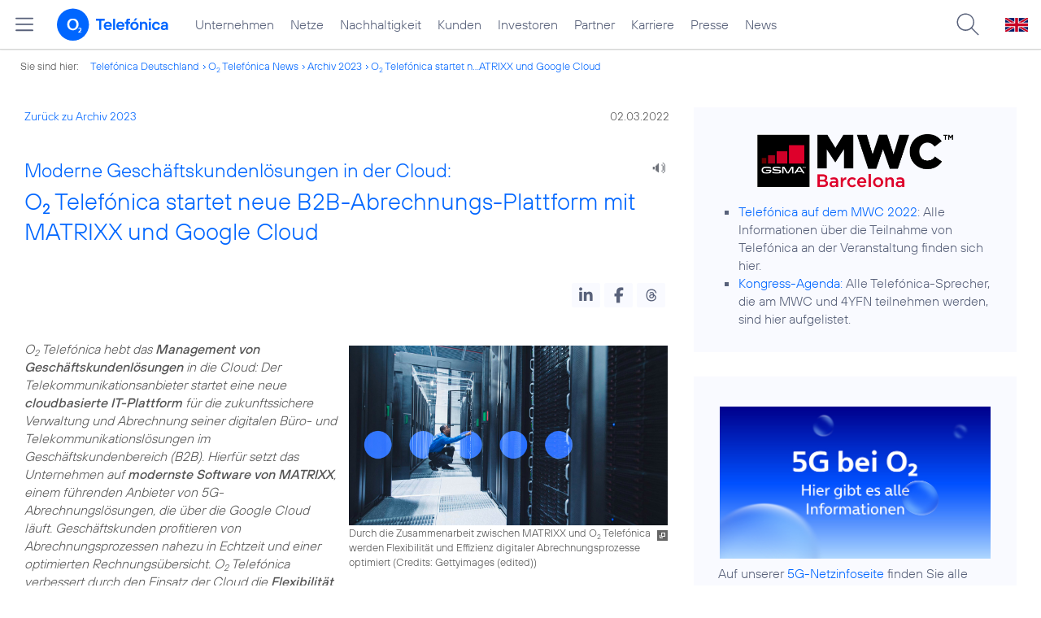

--- FILE ---
content_type: text/html; charset=UTF-8
request_url: https://www.telefonica.de/news/corporate/2022/03/moderne-geschaeftskundenloesungen-in-der-cloud-o2-telefonica-startet-neue-b2b-abrechnungs-plattform-mit-matrixx-und-google-cloud.html?page=11;year=2023;cat=zitat;tag=%23privatkunden
body_size: 20076
content:
<!DOCTYPE html>
<html lang="de">
<head>
<meta http-equiv="X-UA-Compatible" content="IE=Edge">
<title>Moderne Geschäftskundenlösungen in der Cloud: o2 Telefónica startet neue B2B-Abrechnungs-Plattform mit MATRIXX und Google Cloud</title>  
<meta http-equiv="Content-Type" content="text/html; charset=utf-8">
<meta name="description" content="">
<meta name="keywords" content="B2B">
<meta name="robots" content="all">
<meta name="viewport" content="width=device-width, initial-scale=1.0, user-scalable=yes">
<meta name="color-scheme" content="light only"> 
<meta name="twitter:card" content="summary_large_image">
<meta property="og:type" content="article">
<meta content="https://www.telefonica.de/news/corporate/2022/03/moderne-geschaeftskundenloesungen-in-der-cloud-o2-telefonica-startet-neue-b2b-abrechnungs-plattform-mit-matrixx-und-google-cloud.html" property="og:url">
<meta content="Moderne Geschäftskundenlösungen in der Cloud: o2 Telefónica startet neue B2B-Abrechnungs-Plattform mit MATRIXX und Google Cloud" property="og:title">
<meta content="o2 Telefónica hebt das Management von Geschäftskundenlösungen in die Cloud: Der Telekommunikationsanbieter startet eine neue cloudbasierte IT-Plattform für die zukunftssichere Verwaltung und Abrechnung seiner digitalen Büro- und Telekommunikationslösungen im Geschäftskundenbereich (B2B). Hierfür setzt das Unternehmen auf modernste Software von MATRIXX, einem führenden Anbieter von 5G-Abrechnungslösungen, die über die Google Cloud läuft. Geschäftskunden profitieren von Abrechnungsprozessen nahezu in Echtzeit und einer optimierten Rechnungsübersicht." property="og:description">
<meta content="https://www.telefonica.de/file/public/1817/Gettyimages-93877-Black-businessman-Serverraum-bubble1-1280x720.jpg" property="og:image">
<link type="text/css" href="/static/assets/css/unsemantic-grid-responsive-tablet-no-ie7.css?v=595" rel="stylesheet">
<link type="text/css" href="/static/css/2021_telefonica.css?v=595" rel="stylesheet">
<link type="text/css" href="/static/css/print.css?v=595" rel="stylesheet" media="print">
<script type="text/javascript" src="/static/assets/jquery-3.5.1/jquery-3.5.1.min.js?autogz=1"></script>
<script type="text/javascript" src="/static/assets/jquery-3.5.1/jquery-migrate-1.4.1.min.js?autogz=1"></script>  <script type="text/javascript" src="/static/js/common.js?autogz=1;v=595"></script>
<script type="text/javascript" src="/static/js/contentloader.js?v=5"></script>  <script type="text/javascript" src="/static/js/jquery.autocomplete.js?v=595"></script> <link rel="apple-touch-icon" sizes="180x180" href="/static/icons/apple-touch-icon.png?v=4">
<link rel="icon" type="image/png" sizes="32x32" href="/static/icons/favicon-32x32.png?v=4">
<link rel="icon" type="image/png" sizes="16x16" href="/static/icons/favicon-16x16.png?v=4">
<link rel="manifest" href="/static/icons/site.webmanifest">
<link rel="mask-icon" href="/static/icons/safari-pinned-tab.svg?v=4" color="#0066FF">
<link rel="shortcut icon" href="/static/icons/favicon.ico?v=4">
<meta name="msapplication-TileColor" content="#f9faff">
<meta name="msapplication-config" content="/static/icons/browserconfig.xml">
<meta name="theme-color" content="#f9faff">
 <link rel="alternate" hreflang="en" href="https://www.telefonica.de/news/press-releases-telefonica-germany/2022/03/modern-business-customer-solutions-in-the-cloud-o2-telefonica-launches-new-b2b-billing-platform-with-matrixx-on-google-cloud.html"><link href="https://www.telefonica.de/news/corporate/2022/03/moderne-geschaeftskundenloesungen-in-der-cloud-o2-telefonica-startet-neue-b2b-abrechnungs-plattform-mit-matrixx-und-google-cloud.html" hreflang="de" rel="alternate"><script src="//f1-eu.readspeaker.com/script/4522/webReader/webReader.js?pids=wr"></script><link href="/static/assets/shariff-3.2.1/shariff.complete.css?v=6" rel="stylesheet">   <link rel="canonical" href="https://www.telefonica.de/news/corporate/2022/03/moderne-geschaeftskundenloesungen-in-der-cloud-o2-telefonica-startet-neue-b2b-abrechnungs-plattform-mit-matrixx-und-google-cloud.html"/>  </head>
<body class="page_00 page-sec_twocolumn_wide_scp standard page-layout-2021_telefonica" id="page0"> 
<!-- Matomo Tag Manager -->
<script type="text/javascript">
var _mtm = window._mtm = window._mtm || [];
_mtm.push({'mtm.startTime': (new Date().getTime()), 'event': 'mtm.Start'});
_mtm.push({"content_type":"news","drilldown":"news;corporate;2022;03;moderne-geschaeftskundenloesungen-in-der-cloud-o2-telefonica-startet-neue-b2b-abrechnungs-plattform-mit-matrixx-und-google-cloud","news_title":"Moderne Gesch\u00e4ftskundenl\u00f6sungen in der Cloud: O2 Telef\u00f3nica startet neue B2B-Abrechnungs-Plattform mit MATRIXX und Google Cloud","enddate":"","seo_page_title":"","display_date":"2022-03-02","last_changed":"2023-01-20","category":"Pressemitteilungen,Startseite","groups":"Redaktion","layout":"2021_telefonica","startdate":"","created":"2022-02-28","page_title":"Moderne Gesch\u00e4ftskundenl\u00f6sungen in der Cloud: O2 Telef\u00f3nica startet neue B2B-Abrechnungs-Plattform mit MATRIXX und Google Cloud","author":"Florian Streicher","tags":"B2B","publish_date":"2022-03-02"});
var d=document, g=d.createElement('script'), s=d.getElementsByTagName('script')[0];
g.type='text/javascript'; g.async=true; g.src='https://webstatistics.telefonica.de/js/container_kmdc61rh.js'; s.parentNode.insertBefore(g,s);
</script>
<!-- End Matomo Tag Manager -->
<!-- Matomo Tag Tracking --><script>
$(window).off("_mtm.push").on("_mtm.push",function(e,option){if(_mtm&&(typeof(option)=='object')){_mtm.push(option);}});
</script><!-- End Matomo Tag Tracking -->
<div class="sec_root fl-par-body" id="s1"><div class="sec_header" id="s98"><div class="sec_header spc-main-column col_first" id="c98_0"><!-- <par_scp_header> --> <div id="page-top"><div></div></div>  <header>
<div id="scp-header-fixed">
<div id="skip">
<a href="#content" class="page-skip-link"><div class="par-body">Zum Inhalt springen...</div></a>
</div>
<div id="scp-header"> <div data-state="online" class="page-navmenu-body" data-layout="2021_telefonica" id="page-navmenu" data-label="top_level" data-tree-id="" data-topnav-id="#page-navmenu"></div> <div id="scp-header-content" class="page-topmenu-container fl-header-search"> <button class="page-sitemenu-button" data-layout="2021_telefonica" data-state="online" data-tree-id="" aria-label="Hauptmenü öffnen" data-aria-label-open="Hauptmenü öffnen" data-aria-label-close="Hauptmenü schließen" data-message-id="9817" data-language="de" data-nav-id="" type="button"></button> <div id="page-logo"><a href="/"><img src="/static/layout/2021_telefonica/header/logo_telefonica_o2_blue.svg" alt="Logo von o2 Telefónica" width="150" height="54"></a></div>  <div id="page-navigation">  <div class="page-nav-select">
<nav> <ul data-language="de" id="page-nav-topmenu" data-layout="2021_telefonica" class="page-nav page-nav-option fl-no-topmenu page-navmenu" data-state="online"><li id="nav-217" class="fl-hover fl-first" data-nav-id="217"><a href="/unternehmen.html" title="Unternehmen Telefónica Deutschland" class="l-link">Unternehmen</a></li><li id="nav-235" class="fl-hover" data-nav-id="235"><a title="Festnetz und Mobilfunk" href="/netze.html" class="l-link">Netze</a></li><li id="nav-218" class="fl-hover" data-nav-id="218"><a class="l-link" href="/nachhaltigkeit.html">Nachhaltigkeit</a></li><li id="nav-236" class="fl-hover" data-nav-id="236"><a class="l-link" href="/kunden.html">Kunden</a></li><li id="nav-225" class="fl-hover" data-nav-id="225"><a href="/investor-relations.html" class="l-link">Investoren</a></li><li id="nav-233" class="fl-hover" data-nav-id="233"><a href="/partner.html" class="l-link">Partner</a></li><li id="nav-220" class="fl-hover" data-nav-id="220"><a class="l-link" href="/karriere.html">Karriere</a></li><li id="nav-219" class="fl-hover" data-nav-id="219"><a href="/presse.html" class="l-link">Presse</a></li><li id="nav-228" class="fl-hover" data-nav-id="228"><a class="l-link" href="/o2-telefonica-news.html">News</a></li></ul> </nav>
</div>  </div>  <div id="page-search">
<form method="get" name="header_search" action="/search/index" onsubmit="Common.autoComplete.doSearch($('#q1').val()); return false;">
<input name="cmd" value="search" type="hidden">
<input name="search" value="site" type="hidden">
<input id="layout" name="layout" value="2021_telefonica" type="hidden">
<input id="lang" name="lang" value="de" type="hidden">
<div id="length-check" style="position: absolute; top: -200px; left: -1000px;"></div>
<div id="page-search-input" class="xscp-header-search">  <input name="q" id="q1" placeholder="Suche..." maxlength="150">
<button type="submit" class="page-search-submit" aria-label="Suche ausführen"></button>
</div>
</form>
</div>
<button type="button" id="page-search-button" aria-label="Suche öffnen" data-aria-label-open="Suche öffnen" data-aria-label-close="Suche schließen"></button>
<div id="page-language-select"><a class="l-link" href="/news/press-releases-telefonica-germany/2022/03/modern-business-customer-solutions-in-the-cloud-o2-telefonica-launches-new-b2b-billing-platform-with-matrixx-on-google-cloud.html" hreflang="en"><img src="/static/layout/2021_telefonica/header/flag_en.svg" alt="Englische Flagge, stellvertretend für englischsprachige Version der o2 Telefónica" width="28" height="17" border="0"></a></div>  </div>
</div>
</div>
</header>  <!-- </par_scp_header> --><!-- <par_path> --><div class="par par-path" id="sp2" data-tag="Path">
<ul class="nav-path"> <li class="fl-first">Sie sind hier: <a href="/">Telefónica Deutschland</a></li><li><a href="/news/corporate/index.html">O<sub>2</sub> Telefónica News</a></li><li><a href="/news/corporate/index.html?tag=%23privatkunden;cat=pressemitteilungen;year=2023">Archiv 2023</a></li><li><a href="/news/corporate/2022/03/moderne-geschaeftskundenloesungen-in-der-cloud-o2-telefonica-startet-neue-b2b-abrechnungs-plattform-mit-matrixx-und-google-cloud.html?year=2023;cat=zitat;page=11;tag=%23privatkunden">O<sub>2</sub> Telefónica startet n...ATRIXX und Google Cloud</a></li> </ul>
<div class="fclear"></div>
</div> <!-- </par_path> --></div><div class="fclear"></div></div><div id="s2" class="sec_body page-content grid-container"><div class="grid-66 tablet-grid-66 mobile-grid-100 grid-content col_content_wide col_first" id="c05_0"><!-- <par_backlink> --> <div class="par par-backlink" data-tag="Back Link">
<div class="par-backlink-content">
<div class="par-backlink-back"><a href="/news/corporate/index.html?year=2023;cat=zitat;page=11;tag=%23privatkunden#feed-msg-id-9817">Zurück zu Archiv 2023</a></div>
<div class="par-backlink-next">02.03.2022</div>  <div class="fclear"></div>
</div>
</div> <!-- </par_backlink> --><!-- <par_page_content_id> --><div style="position: relative; max-width: var(--par-max-width); margin: 0 auto; padding: 0;" class="par-content-id"><a class="par-anchor" id="content"></a></div> <!-- </par_page_content_id> --><!-- RSPEAK_START --><!-- <par_headline> --><div class="par par-headline par-headline-margin fl-no-par-body par-textblock-default fl-text-align-left" data-tag="Headline" id="p2"><div class="par-body"><h1 class="default-font par-heading par-headline-tag-h1 par-font-size-default"><span class="par-overline">Moderne Geschäftskundenlösungen in der Cloud: </span>O<sub>2</sub> Telefónica startet neue B2B-Abrechnungs-Plattform mit MATRIXX und Google Cloud</h1></div></div> <!-- </par_headline> --><!-- <par_speech_output> --> <script>
$(document).ready(function(){if($("div.par-path-bar").length){$("div.par-path-bar:first").prepend('<div id="rs-controls-p15" class="rs_preserve rs_skip rs_addtools rs_splitbutton rs_exp" style="position: fixed; top: 75px; left: 30px;"></div>');}
else{$("#p15").siblings(".par-headline").prepend('<div id="rs-controls-p15" class="rs_preserve rs_skip rs_addtools rs_splitbutton rs_exp"></div>');}});
</script><style type="text/css" >.par-rs-box-pos{width:80px !important}
div#rs-controlpanel{display:none !important}</style> <div class="par par-speech-output fl-no-par-body" id="p15" data-tag="Speech Output">
<div class="par-so-bar">
<div id="rs_buttonp15" class="rs_skip rs_preserve rs_href">
<a href="//app-eu.readspeaker.com/cgi-bin/rsent?customerid=4522&lang=de_de&url=https%3A%2F%2Fwww.telefonica.de%2Fnews%2Fcorporate%2F2022%2F03%2Fmoderne-geschaeftskundenloesungen-in-der-cloud-o2-telefonica-startet-neue-b2b-abrechnungs-plattform-mit-matrixx-und-google-cloud.html%3Fyear%3D2023%3Bfeed_year%3D2022%3Bcat%3Dzitat%3Bslug%3Dcorporate%3Bstate%3Donline%3Bpage%3D11%3Bfeed_month%3D03%3Btag%3D%2523privatkunden" onclick="readpage(this.href, 'rs-controls-p15'); return false;"><img width="24" src="/static/layout/o2_portal/site/speaker.png" alt="Ein Lautsprecher-Symbol, stellvertretend für die Funktion &quot;Seite vorlesen&quot;" title="Seite vorlesen" /></a>
</div>
<!-- RSPEAK_STOP -->
<div class="fclear"></div>
<!-- RSPEAK_START -->
</div>
</div> <!-- </par_speech_output> --><!-- <par_socialshareprivacy> --><!-- RSPEAK_STOP --><div class="par par-shariff fl-no-par-body" id="p16" data-tag="Shariff"><style type="text/css" >.shariff .orientation-horizontal.button-style-standard.shariff-col-3 li{min-width:70px}
.shariff .orientation-horizontal.button-style-standard.shariff-col-3 li .share_text{text-indent:0}
div.par-shariff.fl-small-margin div.par-body{padding-top:0 !important;padding-bottom:0 !important}
div.par-shariff .shariff{display:flex;justify-content:flex-end;align-items:center}
div.par-shariff .shariff .orientation-horizontal li{margin-bottom:0}
div.par-shariff .shariff a{padding:0;display:flex;justify-content:center}
div.par-shariff-show-date div.par-shariff-bar{display:flex;justify-content:space-between;align-items:center}
div.par-shariff-news-message-date{display:flex;justify-content:center;align-items:center;background-color:var(--col-tlf-white);color:var(--col-grey6);padding:3px 16px;height:30px;border-radius:15px;font-size:14px;font-family:var(--font-medium)}
.shariff .threads a:hover{background-color:#000}</style><div class="par-body"><div class="par-shariff-bar"><div data-services="[&quot;linkedin&quot;,&quot;facebook&quot;,&quot;threads&quot;]" data-button-style="icon" class="shariff" data-lang="de"></div></div></div></div><!-- RSPEAK_START --> <!-- </par_socialshareprivacy> --><!-- <par_media> --><div data-tag="Media" id="p3" class="par par-media fl-no-par-body par-textblock-no-dec par-textblock-default par-effect-none" data-pid="p3"><div class="par-body"><div class="par-text l-inline-right"><div class="l-inline thmb-portrait l-inline-popup-container"><img onclick="Common.openImgPopupTrigger(this)" sizes="(max-width: 360px) 180px, (max-width: 720px) 360px, 1280px" loading="lazy" class="l-img-popup" alt="" src="/file/public/1817/Gettyimages-93877-Black-businessman-Serverraum-bubble1-1280x720.jpg" srcset="/file/public/1817/Gettyimages-93877-Black-businessman-Serverraum-bubble1-1280x720.jpg 1280w, /file/repository/51804_t_720_405/0/0/Gettyimages-93877-Black-businessman-Serverraum-bubble1-1280x720.jpg 720w, /file/repository/51804_t_360_203/0/0/Gettyimages-93877-Black-businessman-Serverraum-bubble1-1280x720.jpg 360w"><div onclick="return Common.openImgPopup('51804', '1280', '720','\/file\/public\/1817\/Gettyimages-93877-Black-businessman-Serverraum-bubble1-1280x720.jpg', '', 0, '', window.location.pathname, '', this)" class="l-inline-popup l-inline-popup-last"></div><div class="l-inline-caption">Durch die Zusammenarbeit zwischen MATRIXX und O<sub>2</sub> Telefónica werden Flexibilität und Effizienz digitaler Abrechnungsprozesse optimiert (<span class="page-license-inline"><span class="page-license-info author">Credits: Gettyimages (edited)</span></span>)</div><div class="fclear"></div></div><div class="pre-text"><i>O<sub>2</sub> Telefónica hebt das <b>Management von Geschäftskundenlösungen</b> in die Cloud: Der Telekommunikationsanbieter startet eine neue <b>cloudbasierte IT-Plattform</b> für die zukunftssichere Verwaltung und Abrechnung seiner digitalen Büro- und Telekommunikationslösungen im Geschäftskundenbereich (B2B). Hierfür setzt das Unternehmen auf <b>modernste Software von MATRIXX</b>, einem führenden Anbieter von 5G-Abrechnungslösungen, die über die Google Cloud läuft. Geschäftskunden profitieren von Abrechnungsprozessen nahezu in Echtzeit und einer optimierten Rechnungsübersicht. O<sub>2</sub> Telefónica verbessert durch den Einsatz der Cloud die <b>Flexibilität und Skalierbarkeit seiner IT-Systeme</b>. Für den sicheren Betrieb setzen <b>MATRIXX und O<sub>2</sub> Telefónica</b> erstmals auf „Confidential Computing“ von Google Cloud. Mit dieser bahnbrechenden Technologie werden Daten zusätzlich auch während der Verarbeitung über eine spezielle, abgeschirmte Komponente verschlüsselt.</i></div><div class="fclear"></div></div></div></div> <!-- </par_media> --><!-- <par_media> --><div id="p10" data-tag="Media" class="par par-media fl-no-par-body par-textblock-no-dec par-textblock-default par-effect-none" data-pid="p10"><div class="par-body"><div class="par-text l-inline-left"><div class="l-inline thmb-portrait l-inline-popup-container"><img class="l-img-popup" alt="" src="/file/public/1791/Mallik-Rao-MR3-1280x720.jpg" srcset="/file/public/1791/Mallik-Rao-MR3-1280x720.jpg 1280w, /file/repository/50425_t_720_405/0/0/Mallik-Rao-MR3-1280x720.jpg 720w, /file/repository/50425_t_360_203/0/0/Mallik-Rao-MR3-1280x720.jpg 360w" onclick="Common.openImgPopupTrigger(this)" sizes="(max-width: 360px) 180px, (max-width: 720px) 360px, 1280px" loading="lazy"><div onclick="return Common.openImgPopup('50425', '1280', '720','\/file\/public\/1791\/Mallik-Rao-MR3-1280x720.jpg', '', 0, '', window.location.pathname, '', this)" class="l-inline-popup l-inline-popup-last"></div><div class="l-inline-caption">Mallik Rao</div><div class="fclear"></div></div><div class="pre-text"><i>„Wir wollen unsere Geschäftskunden mit den <b>modernsten technischen Lösungen</b> bedienen, um ihren digitalen Alltag zu verbessern und sie in einem dynamischen Marktumfeld besser zu unterstützen. Mit der <b>Kombination der MATRIXX-Software und Google Cloud</b> bieten wir unseren B2B-Kunden ein enorm sicheres und maximal konfigurierbares Abrechnungssystem auf einer massiv skalierbaren öffentlichen Cloud-Plattform“,</i> sagt <b>Mallik Rao</b>, Chief Technology &amp; Information Officer von O<sub>2</sub> Telefónica. <i>„Die Cloud ist mit ihren technologischen Vorteilen ein echter Game Changer für die <b>Telekommunikationsindustrie</b>. Mit neuen cloudbasierten Systemen entkoppeln wir zunehmend die bisherige Verbindung von Soft- und Hardware. Damit vollziehen wir einen Paradigmenwechsel bei Gestaltung und Betrieb unserer Technologie-Landschaft.“</i></div><div class="fclear"></div></div></div></div> <!-- </par_media> --><!-- <par_media> --><div data-pid="p5" class="par par-media fl-no-par-body par-textblock-no-dec par-textblock-default par-effect-none" data-tag="Media" id="p5"><div class="par-body"><div class="par-text l-inline-left"><div class="pre-text">O<sub>2</sub> Telefónica kann <b>neue B2B-Produkte und -Funktionen</b> noch schneller im Abrechnungsprozess implementieren und damit zügiger in den Markt bringen. Auch <b>System-Updates</b> sowie Produkt- und Tarif-Änderungen können über automatisierte Prozesse (CI/CD-Pipeline) in der Cloud zügiger eingespielt werden. In einem ersten Schritt nutzt O<sub>2</sub> Telefónica die <b>Plattform für die Abrechnung digitaler Office-Lösungen</b>. Schrittweise werden weitere B2B-Produkte integriert, etwa <b>All-IP-Festnetzangebote</b> sowie <b>SD WAN- und 5G-Lösungen</b>.

<i>„Mit der <b>Einführung dieses neuen Unternehmensangebots</b> in der Public Cloud hat O<sub>2</sub> Telefónica die Messlatte für die Möglichkeiten von Telekommunikationsanbietern höher gelegt&quot;,</i> sagt <b>Glo Gordon</b>, CEO von <a class="l-link" href="https://www.matrixx.com/" target="_blank">MATRIXX</a>. <i>„Wir haben unsere Cloud Native Digital Commerce Platform entwickelt, um <b>Flexibilität und Agilität</b> zu ermöglichen, die nur die Public Cloud bieten kann. In Zusammenarbeit mit dem bahnbrechenden Confidential Computing-Angebot von Google Cloud fühlen wir uns geehrt, <b>die Technologie-Transformation von O<sub>2</sub> Telefónica zu unterstützen</b>.&quot;</i></div><div class="fclear"></div></div></div></div> <!-- </par_media> --><!-- <par_media> --><div data-pid="p30" class="par par-media fl-no-par-body par-textblock-no-dec par-textblock-default par-effect-none" data-tag="Media" id="p30"><div class="par-body"><h2 class="default-font par-heading par-headline-tag-h2 par-font-size-default"><span class="par-overline">On demand und in Echtzeit: </span>B2B-Kunden haben Telekommunikationslösungen im Blick</h2><div class="par-text l-inline-right"><div class="l-inline thmb-portrait l-inline-popup-container"><img src="/file/public/1805/Gettyimages-5994-Businesswoman-smartphone-B2B-1280x720.jpg" srcset="/file/public/1805/Gettyimages-5994-Businesswoman-smartphone-B2B-1280x720.jpg 1280w, /file/repository/50761_t_720_405/1/0/Gettyimages-5994-Businesswoman-smartphone-B2B-1280x720.jpg 720w, /file/repository/50761_t_360_203/1/0/Gettyimages-5994-Businesswoman-smartphone-B2B-1280x720.jpg 360w" class="l-img-popup" alt="" loading="lazy" onclick="Common.openImgPopupTrigger(this)" sizes="(max-width: 360px) 180px, (max-width: 720px) 360px, 1280px"><div class="l-inline-popup l-inline-popup-last" onclick="return Common.openImgPopup('50761', '1280', '720','\/file\/public\/1805\/Gettyimages-5994-Businesswoman-smartphone-B2B-1280x720.jpg', '', 0, '', window.location.pathname, '', this)"></div><div class="l-inline-caption">Unsere B2B-Kunden haben ihre Telekommunikationslösungen jederzeit im Blick</div><div class="fclear"></div></div><div class="pre-text">Durch die neue Plattform haben Geschäftskunden ihre digitalen Büro- und Vernetzungslösungen bestens im Blick. Sie können Verbrauch und Kosten jederzeit einsehen. Zudem werden Vertragsänderungen noch schneller im System umgesetzt, etwa wenn sich Vertragskonditionen ändern oder neue Telekommunikationsdienstleistungen hinzubestellt werden. O<sub>2</sub> Telefónica kann dadurch <b>Geschäftskunden jeder Unternehmensgröße zielgerichteter und in einer besseren Dienstleistungsqualität bedienen</b>.

<i>„Dieses neue Angebot von O<sub>2</sub> Telefónica wird deutschen Unternehmen dabei helfen, ihre <b>digitalen Anwendungen und Vernetzungslösungen noch effizienter</b> zu managen, und dabei gleichzeitig ein hohes Maß an Datenschutz und Sicherheit gewährleisten&quot;,</i> so <b>George Nazi</b>, VP, Telco, Media, and Entertainment Industry Solutions bei Google Cloud. <i>&quot;Wir sind stolz darauf, das <b>Engagement von O<sub>2</sub> Telefónica</b> bei dem Angebot von sicherem, mobilem Highspeed-Internet für Unternehmen in der Region zu stärken und die <b>Modernisierung ihrer Kernsysteme</b> durch die Bereitstellung der MATRIXX Digital Commerce Platform auf Google Cloud zu fördern.&quot;</i></div><div class="fclear"></div></div></div></div> <!-- </par_media> --><!-- <par_media> --><div data-tag="Media" id="p27" data-pid="p27" class="par par-media fl-no-par-body par-textblock-no-dec par-textblock-default par-effect-none"><div class="par-body"><h2 class="default-font par-heading par-headline-tag-h2 par-font-size-default">Cloud-Infrastruktur mit benötigter Flexibilität, Skalierbarkeit und Ressourcennutzung</h2><div class="par-text l-inline-left"><div class="pre-text">Die <b>neue cloudbasierte Abrechnungsplattform</b> folgt dem Weg des Unternehmens von einem Hardware-zentrierten zu einem Software-basierten Ansatz. Bisher verkauften Anbieter häufig sogenannte Turnkey-Lösungen als gemeinsames Paket aus Soft- und Hardware. <b>Die neue softwarebasierte Abrechnungsplattform von MATRIXX</b> ist jedoch komplett von der Hardware-Infrastruktur entkoppelt. Das <b>gibt O<sub>2</sub> Telefónica zusätzliche Flexibilität und Unabhängigkeit</b> beim Einsatz und Betrieb seiner IT-Systeme über verschiedene Infrastrukturen – in diesem Fall über Google Cloud.

Zudem ermöglicht die Cloud eine <b>effektivere Ressourcennutzung</b>. O<sub>2</sub> Telefónica kann notwendige Rechen- und Speicherkapazitäten jederzeit <b>flexibel</b> in der Cloud hinzubuchen oder abbestellen, etwa wenn für <b>Backup- oder Aktualisierungsprozesse</b> temporär zusätzliche Ressourcen benötigt werden.</div><div class="fclear"></div></div></div></div> <!-- </par_media> --><!-- <par_media> --><div id="p29" data-tag="Media" data-pid="p29" class="par par-media fl-no-par-body par-textblock-no-dec par-textblock-default par-effect-none"><div class="par-body"><h2 class="default-font par-heading par-headline-tag-h2 par-font-size-default">Umfassende Sicherheitsstandards durch Google Cloud Confidential Computing</h2><div class="par-text l-inline-left"><div class="pre-text">Bei der <b>Nutzung der verschiedensten Cloud-Infrastrukturen</b> – von Private bis Public Cloud – setzt O<sub>2</sub> Telefónica auf verschiedenste Sicherheitsmechanismen. Dazu zählen starke Verschlüsselungslösungen wie das Google Cloud Confidential Computing, wo Daten auch während der Verarbeitung verschlüsselt bleiben. Damit nutzt das Unternehmen den neuesten und besten Stand der <b>Technik für seine digitale Transformation</b>. 

<b>O<sub>2</sub> Telefónica treibt aktuell eine grundlegende Transformation der eigenen IT-Landschaft bis 2023 voran.</b> Eine neue IT-Architektur mit effizienteren Prozessen auf Basis modernster Technologien wie <b>Cloud-Lösungen</b> ermöglicht es dem Anbieter, Innovationen künftig noch schneller voranzutreiben, Betriebskosten zu senken, die Zuverlässigkeit der Systeme zu erhöhen und die <b>Kundenzufriedenheit</b> weiter zu verbessern.

</div><div class="fclear"></div></div></div></div> <!-- </par_media> --><!-- <par_socialshareprivacy> --><!-- RSPEAK_STOP --><div class="par par-shariff fl-no-par-body" id="p17" data-tag="Shariff"><div class="par-body"><div class="par-shariff-bar"><div data-lang="de" class="shariff" data-services="[&quot;linkedin&quot;,&quot;facebook&quot;,&quot;threads&quot;]" data-button-style="icon"></div></div></div></div><!-- RSPEAK_START --> <!-- </par_socialshareprivacy> --><!-- <par_author_info> --><!-- </par_author_info> --><!-- RSPEAK_STOP --></div><div id="c02_0" class="grid-33 tablet-grid-33 mobile-grid-100 grid-content col_info"><!-- RSPEAK_START --><!-- <par_media> --><div id="p26" data-tag="Media" data-pid="p26" class="par par-media fl-no-par-body par-media-fit par-textblock-dec par-textblock-hc-69 par-effect-none"><div class="par-body"><div class="par-media-top-box"><div class="l-inline thmb-full-size l-inline-image-link"><a class="l-image" target="_blank" href="https://www.telefonica.com/en/mwc/"><img loading="lazy" sizes="(max-width: 360px) 180px, (max-width: 720px) 360px, 1280px" srcset="/file/public/1817/MWC-2022-Logo-transparent-ohne-Datum.png 1280w, /file/repository/51829_t_720_147/1/0/MWC-2022-Logo-transparent-ohne-Datum.png 720w, /file/repository/51829_t_360_73/1/0/MWC-2022-Logo-transparent-ohne-Datum.png 360w" src="/file/public/1817/MWC-2022-Logo-transparent-ohne-Datum.png" alt="" class="l-img"></a><div class="fclear"></div></div></div><div class="par-text"><div class="pre-text"><ul class="par-text-ul par-text-li1"><li><a class="l-link" target="_blank" href="https://www.telefonica.com/en/mwc/">Telefónica auf dem MWC 2022</a>: Alle Informationen über die Teilnahme von Telefónica an der Veranstaltung finden sich hier.</li></ul><ul class="par-text-ul par-text-li1"><li><a href="https://www.telefonica.com/en/mwc/agenda/" target="_blank" class="l-link">Kongress-Agenda:</a> Alle Telefónica-Sprecher, die am MWC und 4YFN teilnehmen werden, sind hier aufgelistet. </li></ul></div></div></div></div> <!-- </par_media> --><!-- <par_media> --><div data-tag="Media" id="p11" data-pid="p11" class="par par-media fl-no-par-body par-textblock-dec par-textblock-hc-69 par-effect-none"><div class="par-body"><div class="par-text l-inline-right"><div class="l-inline thmb-full-size l-inline-image-link"><a class="l-image" href="https://www.telefonica.de/5G"><img class="l-img" alt="" src="/file/public/1669/5G-Bubble-2020-Banner-1920x1080-MIT-TEXT-600dpi-v5.jpg" srcset="/file/public/1669/5G-Bubble-2020-Banner-1920x1080-MIT-TEXT-600dpi-v5.jpg 1920w, /file/repository/46507_t_1440_810/2/0/5G-Bubble-2020-Banner-1920x1080-MIT-TEXT-600dpi-v5.jpg 1440w, /file/repository/46507_t_720_405/2/0/5G-Bubble-2020-Banner-1920x1080-MIT-TEXT-600dpi-v5.jpg 720w, /file/repository/46507_t_360_203/2/0/5G-Bubble-2020-Banner-1920x1080-MIT-TEXT-600dpi-v5.jpg 360w" sizes="(max-width: 360px) 180px, (max-width: 720px) 360px, (max-width: 1440px) 720px, 1440px" loading="lazy"></a><div class="fclear"></div></div><div class="pre-text">Auf unserer <a class="l-link" href="https://www.telefonica.de/5G">5G-Netzinfoseite</a> finden Sie alle Informationen zum neuen Mobilfunkstandard.

Eine Antenne, alle Technologien: <a href="/news/corporate/2021/10/eine-antenne-alle-technologien-o2-setzt-neue-all-in-one-antenne-im-5g-netz-ein.html" class="l-link">O<sub>2</sub> setzt neue „All in one“-Antenne im 5G-Netz ein</a>

Schwerpunkt auf „pures 5G“ über 3.6 GHz-Frequenz: <a class="l-link" href="/news/corporate/2021/10/schwerpunkt-auf-pures-5g-ueber-3-6-ghz-frequenz-schneller-o2-netzausbau-50-prozent-5g-versorgung-bis-ende-2022.html">Schneller O<sub>2</sub> Netzausbau – 50 Prozent 5G-Versorgung bis Ende 2022</a></div><div class="fclear"></div></div></div></div> <!-- </par_media> --><!-- RSPEAK_STOP --></div><div class="fclear"></div></div><div class="sec_footer" id="s99"><div id="c99_0" class="col_footer col_first"><!-- <par_scp_footer> --> <footer> <style type="text/css" >div#page-footer{position:relative;background:none #58617a;color:#FFF;font-size:12px;padding:12px 0;font-weight:normal;min-height:42px;max-width:none}
ul#page-sub-level{position:relative;display:block;margin:0;padding:0 30px}
ul#page-sub-level li{display:block;float:left;padding:0;margin:0;line-height:18px}
ul#page-sub-level li a{float:left;line-height:18px;color:#00c1d5;font-size:12px;font-weight:normal;text-decoration:none;padding:0 7px;border-left:1px solid #00c1d5;background:none transparent}
ul#page-sub-level li a:hover{text-decoration:underline}
ul#page-sub-level li span.l-dead{display:none}
li#page-copyright{padding-right:7px !important}
div#page-footer div#rs_div{position:absolute;width:auto;height:auto;background:#FFF;bottom:122px;right:10px;display:none}
div#page-footer div#rs_div a{color:#0b68ac;font-weight:bold;background:url(/static/layout/2021_telefonica/site/icon_bar.gif) -8px -214px no-repeat scroll;padding-left:25px;line-height:12px}
div#page-footer div#rs_div table{table-layout:auto}
footer div.par-hf-font-section-header div.par-body{padding:85px 0 !important}
div.page-footer-bar-box{display:flex;justify-content:center;align-items:center}
div.page-footer-nav-sitemap{display:flex;flex-direction:row;justify-content:center;padding:30px;font-family:TelefonicaLight,Arial,Helvetica,sans-serif;font-size:18px;line-height:normal;margin:0 auto}
div.page-footer-bar{border-top:1px solid rgba(255,255,255,0.2)}
div.page-footer-nav-sitemap ul{display:flex;flex-direction:column;flex-wrap:wrap;justify-content:flex-start;align-items:flex-start;margin:0;padding:10px 60px;flex-shrink:0;flex-grow:0}
div.page-footer-nav-sitemap ul:last-item{margin:0}
div.page-footer-nav-sitemap ul li{display:block;white-space:nowrap}
div.page-footer-nav-sitemap ul li a{display:inline-block;padding:0 0 8px 0}
div.page-footer-nav-sitemap ul li a:hover{text-decoration:underline}
div#page-sitemap{background-color:#0356c9 !important;color:#FFF}
div#page-sitemap a{color:#FFF}
div.page-sitemap-nav-container{padding-left:30px}
div.page-sitemap-col{padding:0 25px 25px 0}
div.page-sitemap-col:last-child{padding-right:0}
div.page-info-links{margin:0 0 20px 0}
div.page-sitemap-col a,div.page-footer-naviagtion ul li a{font-family:TelefonicaBold,Arial,Helvetica,sans-serif;font-size:15px;color:currentColor;background:none transparent;margin:0;padding:0;min-height:initial}
div.page-sitemap-col a{padding-bottom:6px}
div.page-sitemap-col ul,div.page-sitemap-col li{display:block;margin:0;padding:0}
div.page-sitemap-col ul.page-sitemap-list li{position:relative;font-family:TelefonicaRegular,Arial,Helvetica,sans-serif;font-size:12px;line-height:18px;padding:0 0 0 7px;margin:0 0 0 10px}
div.page-sitemap-col ul.page-sitemap-list li a:after{position:absolute;left:0;top:0;content:"-"}
div.page-sitemap-col a{color:#6e7894;max-width:100%;overflow:hidden;text-overflow:ellipsis}
div.page-sitemap-col a:hover{text-decoration:underline}
div.page-sitemap-links{padding:30px 30px 30px 0}
div.page-brand-logos{padding:30px 0}
div.page-brand-logos ul,div.page-brand-logos ul li{display:block;margin:0;padding:0}
div.page-brand-logos ul{min-width:264px;max-width:264px;width:100%}
div.page-brand-logos ul li{width:33%;max-width:88px;float:left;padding:1px}
div.page-brand-logos ul li img.l-img{-webkit-filter:grayscale(100%);filter:grayscale(100%);opacity:0.5;-webkit-transition:all 0.1s;transition:all 0.1s}
div.page-brand-logos ul li img.l-img:hover{-webkit-filter:none;filter:none;opacity:1;-webkit-transition:all 0.1s;transition:all 0.1s}
div#page-footer-logo{padding:30px}
div#page-footer-logo img{display:block}
div#page-footer-badges{padding:0 30px 30px 30px}
div#page-footer-badges a{display:block;float:left}
div#page-footer-badges img{display:block;width:auto;height:54px;-webkit-transition:all 0.1s;transition:all 0.1s}
div#page-footer-badges a:hover img{-ms-transform:scale(1.185,1.185);-webkit-transform:scale(1.185,1.185);transform:scale(1.185,1.185);-webkit-transition:all 0.1s;transition:all 0.1s}
div.page-awards-footer{padding:30px 0;margin:0;border:0 none}
div.page-awards-footer ul,div.page-awards-footer li{margin:0;padding:10px 0;text-align:center}
div.page-awards-footer ul{display:flex;flex-wrap:wrap;justify-content:center;gap:60px;width:100%;height:auto;padding:0;margin:0;overflow:initial}
div.page-awards-footer li{display:inline-flex;justify-content:center;margin:0;transition:all 0.1s;flex-shrink:0;flex-grow:0}
div.page-awards-footer li img.l-img{display:block;width:auto;min-height:95px;max-height:95px}
@media (hover:hover){div.page-awards-footer li:hover{transform:scale(1.05,1.05)}}
@media only screen and (max-width:767px){div.page-awards-footer ul{padding:0 30px;gap:30px}
div.page-footer-nav-sitemap{flex-direction:column;gap:0 15px}
div.page-footer-nav-sitemap ul{width:100%;align-items:center;justify-content:center;flex-direction:row;gap:0 15px}}</style><script>
$(document).ready(function(){$("div.par-tags-content").tagsList().trigger("tags_load");
});
</script><div class="par par-tags fl-no-par-body par-textblock-dec par-textblock-hc-69" data-tag="Tags" id="page-footer-tags"><notagindex><div class="par-body"><div class="page-body-content"><div data-class-id="9817" class="par-tags-content lct-init-done" data-class-label="message" data-tags-description="Schlagworte:" data-lang="de"><span class="par-tags-description">Schlagworte:</span> <a target="_blank" href="/search/index?q=%23B2B;lang=de" rel="tag" class="l-link par-tags-tag">#B2B</a></div></div></div></notagindex></div>   <div style="" class="par par-newsfeed par-nf-no-nf-text par-nf-no-nf-headline par-textblock-dec par-textblock-hc-69 par-nf-layout-list par-nf-static-news" id="page-footer-tagnews" data-feed-layout="list" data-tag="Newsfeed">  <div data-tree-id="" data-max-news="3" data-small-column="0" data-show-image="1" data-sort-by="date" data-load-more-news="1" data-text-length="0" data-creator-id="9817" data-show-date="1" data-show-more-link="1" data-rss-feed-target="_blank" data-creator-class="CMS::News::Message" data-show-teaser="0" data-first-news="1" data-group-id="62" data-show-newsfeed-link="0" data-type="list" data-start-with-square-tile="1" data-state="online" data-lang="de" data-count-feeds="1" data-generate-on-load="0" data-group-feeds-url="0" data-page-layout="2021_telefonica" data-group-feeds="[]" data-max-news-visible="3" class="ext-rss-feed par-nf-ext-rss" data-show-skeleton="1" data-img-size="33%" data-load-more-news-text="Weitere Nachrichten laden..." data-year="" data-img-pos="left" data-pid="page-footer-tagnews" data-tags="B2B" data-show-socialsharebar="0" data-max-cols="3" data-url-id=""><div class="default-font par-heading par-headline-tag-div par-font-size-default">Ähnliche Themen:</div><div class="par-nf-messages par-list-messages par-nf-static-news"><div data-cat-names="[]" data-cat-ids="[]" data-tags="[]" class="par-lm-message"><a class="par-anchor" id="page-footer-tagnews_1"></a><div class="par-lm-image"><div class="l-inline thmb-full-size"><img class="l-image" alt="" src="/static/layout/2021_telefonica/site/empty_wide.png" border="0"></div></div><div class="par-lm-content"><div class="default-font par-heading par-headline-tag-div par-headline-tag-static par-font-size-default"><span class="page-skeleton-text page-skeleton-text-50"></span><br><span class="page-skeleton-text page-skeleton-text-100"></span><span class="page-skeleton-text page-skeleton-text-50"></span></div><div class="par-lm-teaser"></div></div></div><div class="par-lm-message" data-tags="[]" data-cat-ids="[]" data-cat-names="[]"><a class="par-anchor" id="page-footer-tagnews_2"></a><div class="par-lm-image"><div class="l-inline thmb-full-size"><img src="/static/layout/2021_telefonica/site/empty_wide.png" border="0" class="l-image" alt=""></div></div><div class="par-lm-content"><div class="default-font par-heading par-headline-tag-div par-headline-tag-static par-font-size-default"><span class="page-skeleton-text page-skeleton-text-50"></span><br><span class="page-skeleton-text page-skeleton-text-100"></span><span class="page-skeleton-text page-skeleton-text-50"></span></div><div class="par-lm-teaser"></div></div></div><div class="par-lm-message" data-tags="[]" data-cat-names="[]" data-cat-ids="[]"><a class="par-anchor" id="page-footer-tagnews_3"></a><div class="par-lm-image"><div class="l-inline thmb-full-size"><img border="0" src="/static/layout/2021_telefonica/site/empty_wide.png" alt="" class="l-image"></div></div><div class="par-lm-content"><div class="default-font par-heading par-headline-tag-div par-headline-tag-static par-font-size-default"><span class="page-skeleton-text page-skeleton-text-50"></span><br><span class="page-skeleton-text page-skeleton-text-100"></span><span class="page-skeleton-text page-skeleton-text-50"></span></div><div class="par-lm-teaser"></div></div></div></div> </div> </div>  <div class="par par-logo-carpet fl-no-par-body par-textblock-dec par-textblock-hc-77 par-hf-font-section-header  fl-text-align-center par-logo-type-brands" data-tag="Logo Carpet" id=""><div class="par-body"><span class="par-anchor" id="brands"></span><style type="text/css" >div.par-logo-carpet-logos{display:flex;flex-wrap:wrap;align-items:center;justify-content:center;max-width:950px;margin:0 auto}
div.par-textblock-hc-9 div.par-logo-carpet-logos svg path,div.par-textblock-hc-31 div.par-logo-carpet-logos svg path{fill:#333}
div.par-textblock-hc-69 div.par-logo-carpet-logos svg path{fill:#555}
div.par-logo-carpet h2.font-section-header{font-size:clamp(55px,5vw,60px);margin-bottom:30px}
div.par-logo-carpet-logos a.l-image{display:inline-block;width:20%;padding:0 1%;transition:transform 0.2s}
div.par-logo-carpet-logos a.l-image:hover{transform:scale(1.1) !important}
div.par-logo-carpet-logos a.l-image svg{display:block;width:100%;height:auto}
div.par-card-item div.par-logo-carpet-logos{margin-top:20px;margin-bottom:-20px}
div.par-textblock-hc-69 div.par-logo-carpet-logos svg path{fill:#06F}
@media (max-width:479px){div.par-logo-carpet-logos{max-width:100%}
div.par-logo-carpet-logos a.l-image{width:33.33% !important;max-width:100px;padding:0}}</style><div class="par-logo-carpet-logos"> <a href="https://www.o2online.de/" target="_blank" class="l-image"><svg width="500" height="500" version="1.1" viewBox="0 0 500 500" xml:space="preserve" xmlns="http://www.w3.org/2000/svg" aria-labelledby="svg-o2-title" role="img"><title id="svg-o2-title">o2 Logo</title><path d="m159.46 228.36c0-38.278 23.281-75.37 63.136-75.37 39.461 0 62.742 37.092 62.742 75.37 0 35.909-19.334 75.368-62.742 75.368-43.8 0-63.136-39.46-63.136-75.368zm-39.461 0c0 57.612 41.827 105.36 102.6 105.36 60.374 0 102.2-47.748 102.2-105.36 0-61.164-41.039-105.36-102.2-105.36-61.558 0-102.6 44.195-102.6 105.36" fill="#fff" fill-rule="evenodd"/><path id="path3-9" d="m380 378.85v-14.044h-36.387c14.554-14.299 33.578-31.663 33.578-50.558 0-17.491-10.98-26.045-27.96-26.045-9.0652 0-18.386 2.2972-26.428 6.3825l1.4037 14.811c5.8722-3.8302 13.024-7.149 20.556-7.149 7.2771 0 14.554 3.829 14.554 12.001 0 16.342-30.258 41.62-38.557 49.664v14.938h59.24" fill="#fff"/></svg></a>
<a href="https://www.fonic.de/" target="_blank" class="l-image"><svg width="500" height="500" version="1.1" viewBox="0 0 500 500" xmlns="http://www.w3.org/2000/svg" aria-labelledby="svg-fonic-title" role="img"><title id="svg-fonic-title">FONIC Logo</title><path d="m250 50a200 200 0 0 0-200 200 200 200 0 0 0 200 200 200 200 0 0 0 200-200 200 200 0 0 0-200-200zm-8.4578 160.03 7.7719 0.0406c7.6333 0.0405 7.7882 0.0469 8.6641 0.31407 2.2756 0.69419 4.308 2.1037 5.5672 3.8625 0.28804 0.40232 6.7897 11.21 14.448 24.017 7.6588 12.807 13.988 23.354 14.066 23.436 0.0771 0.0812 0.26359 0.11593 0.41406 0.0766l0.27343-0.0719v-51.664h17.556v79.989l-7.6516-0.0422c-8.6666-0.0477-8.2514-5e-3 -10.453-1.0656-1.3674-0.65877-2.6055-1.628-3.5031-2.7422-0.31958-0.39672-6.8975-11.286-14.617-24.197-7.7197-12.911-14.102-23.545-14.183-23.631-0.10831-0.11667-0.23029-0.1262-0.47187-0.0344l-0.325 0.125v51.575h-17.556v-39.994zm-122.65 0.0109h25.241v14.875h-41.773l-0.26562 0.28125-0.26407 0.28281v20.634l0.27032 0.19062c0.24086 0.16874 1.6293 0.18906 12.497 0.18906h12.225v14.995h-12.295c-11.756 0-12.302 0.0103-12.495 0.22344-0.18528 0.20472-0.20157 1.3697-0.20157 14.264v14.041h-17.559l0.03125-35.63 0.03281-35.63 0.26562-0.93125c1.1018-3.8595 4.2435-6.7994 8.1109-7.5922 0.83867-0.17191 3.6535-0.19375 26.181-0.19375zm211.04 0h17.555v79.977h-17.555v-39.988zm68.405 0h21.934v14.875h-35.191l-0.26563 0.28125-0.26562 0.28281v24.569c0 23.648 9e-3 24.578 0.22343 24.772 0.20531 0.18584 1.62 0.20157 17.861 0.20157h17.637v14.997l-21.914-0.0125c-23.267-0.0117-22.671 3e-3 -24.323-0.58126-3.4144-1.2073-6.0836-4.2344-6.8016-7.714-0.22907-1.1106-0.23518-1.9732-0.23594-31.62-4.2e-4 -20.565 0.0407-30.737 0.12656-31.272 0.18351-1.144 0.73763-2.6663 1.336-3.6734 1.1012-1.8536 3.181-3.6178 5.1687-4.3844 1.9598-0.75582 0.71621-0.72032 24.709-0.72032zm-208.24 0.0609h24.931l0.96718 0.28125c3.6164 1.0472 6.4703 3.9629 7.4188 7.5828l0.27031 1.0359v30.906c0 33.6 0.0439 31.528-0.6875 33.43-1.1638 3.0261-3.6949 5.2937-7.075 6.3406l-0.89375 0.27656-24.505 0.0219c-20.646 0.0179-24.654-6e-3 -25.452-0.15157-3.7658-0.6849-6.9708-3.5556-8.1172-7.2719-0.13916-0.45114-0.31001-1.3756-0.37969-2.0547-0.16523-1.6137-0.17005-59.283-5e-3 -60.983 0.35865-3.6873 2.5477-6.8203 5.8938-8.4344 2.2317-1.0766-0.50228-0.97969 27.633-0.97969zm-15.588 14.814-0.25312 0.35312-0.25157 0.35469v24.402c0 23.047 0.011 24.418 0.2125 24.695l0.21407 0.29376 15.689 5e-3 15.691 3e-3 0.18905-0.27031c0.17034-0.24306 0.19063-2.7944 0.19063-24.772v-24.5l-0.26563-0.28281-0.26562-0.28125h-15.575z" fill="#fff"/></svg></a>
<a href="https://www.blau.de/" target="_blank" class="l-image"><svg width="500" height="500" version="1.1" viewBox="0 0 500 500" xml:space="preserve" xmlns="http://www.w3.org/2000/svg" aria-labelledby="svg-blau-title" role="img"><title id="svg-blau-title">Blau Logo</title><path d="m75 325.73h349.09v-28.629h-349.09v28.629" fill="#fff"/><path id="path7" d="m140.01 241.9c2e-3 -4.209-2.7184-8.4022-8.9822-8.4022h-11.595v16.808h11.592c6.0985 0 8.9843-4.1367 8.9843-8.4057zm-11.464-43.844h-9.1133v14.516h9.1133c8.9794 0 9.5844-14.516 0-14.516zm31.609 21.94c12.165 4.6942 18.623 12.655 17.886 26.231-0.73737 17.669-14.502 29.881-32.516 29.881h-69.613v-27.387h9.7898l0.0018-48.328h-9.7905v-27.396h69.906c15.239 0 27.404 12.964 26.939 28.283-0.15348 8.2346-4.5301 15.922-12.602 18.715" fill="#fff"/><path id="path8" d="m180.78 173v27.396h9.7022v75.714h35.433v-103.11h-45.135" fill="#fff"/><path id="path9" d="m292.65 236.33c0-15.465-21.812-15.308-21.812 0 0 15.328 21.812 15.48 21.812 0m35.279 39.775h-33.238l-0.72856-7.6502c-5.4192 6.6242-13.477 8.9732-21.072 9.129-50.392 0.58567-50.392-83.061 0-82.489 7.5942 0 15.652 2.3585 21.072 8.9861l0.73208-7.6736h33.235v79.698" fill="#fff"/><path id="path10" d="m425 196.41h-35.136v43.023c0 5.8972-4.396 8.688-8.7938 8.688-4.4101 0-7.9241-2.9318-7.9241-8.5398v-43.172h-35.158v43.334c0 21.362 8.3457 37.26 31.933 37.846 7.7583 0.14484 15.829-2.3675 21.375-9.432l0.74443 7.9499 32.96 0.0531v-79.751" fill="#fff"/></svg></a>
<a href="https://www.ayyildiz.de/" class="l-image" target="_blank"><svg width="500" height="500" version="1.1" viewBox="0 0 500 500" xmlns="http://www.w3.org/2000/svg" aria-labelledby="svg-ay-yildiz-title" role="img"><title id="svg-ay-yildiz-title">AY YILDIZ Logo</title><path d="m55.849 317.11c-2.1044-0.64133-4.0072-2.2071-5.0241-4.1344l-0.71746-1.3597-0.0691-61.164c-0.0773-68.325-0.24262-62.531 1.8537-64.913 0.59836-0.67979 1.7038-1.5608 2.4565-1.9579l1.3686-0.72194 387.71-0.135 1.4734 0.55128c1.7704 0.66241 3.4997 2.2743 4.4273 4.1269l0.66781 1.3337v122.61l-0.62865 1.265c-0.80865 1.6272-2.52 3.341-4.0461 4.0518l-1.2021 0.55993-193.8 0.0442c-106.59 0.0252-194.1-0.0476-194.47-0.15997zm89.908-18.47c3.4552-0.6264 7.2768-3.1896 9.7269-6.524 2.6698-3.6335 4.4747-7.5975 7.602-16.696 1.1362-3.3057 3.7281-10.819 5.7597-16.696 2.0316-5.8768 5.393-15.614 7.4698-21.637 2.0768-6.0238 3.9504-11.406 4.1636-11.959 0.21329-0.55394 0.3877-1.1249 0.3877-1.2689 0-0.16407-2.57-0.26187-6.8911-0.26187h-6.8911l-4.2385 13.423c-3.8484 12.188-5.9554 19.471-6.0468 20.903-0.0189 0.29374-0.19151-0.69004-0.38416-2.1864-0.42776-3.3252-0.81637-4.7196-8.4538-30.336l-0.53759-1.8031h-7.1864c-3.9526 0-7.1865 0.095-7.1865 0.21139 0 0.25082 3.2318 9.8764 10.961 32.646 3.117 9.1825 5.7933 17.131 5.9473 17.663 0.25556 0.88269 0.15713 1.2552-1.1292 4.2741-2.5974 6.0956-3.826 8.1231-5.4227 8.9488-0.88647 0.45843-3.6638 0.52444-5.3475 0.12715l-1.0017-0.23631v10.319l1.289 0.42815c2.8155 0.93516 4.8872 1.1205 7.4105 0.6631zm64.645 0c4.9639-0.89988 9.1848-4.6683 12.51-11.169 1.8854-3.686 2.0215-4.0378 5.9531-15.39 9.1398-26.392 16.647-48.204 16.647-48.369 0-0.0634-3.1006-0.11516-6.8903-0.11516h-6.8903l-0.70569 2.2038c-4.0408 12.62-8.097 25.842-8.8039 28.699l-0.8714 3.522-0.4601-3.1213c-0.33576-2.2777-1.4775-6.5507-4.2242-15.81-2.0703-6.9787-3.9484-13.32-4.1736-14.091l-0.40953-1.4024h-7.1935c-3.9733 0-7.1935 0.10538-7.1935 0.23537 0 0.12967 2.594 7.913 5.7646 17.297 3.1705 9.3836 7.0388 20.849 8.5961 25.478l2.8315 8.4173-1.8186 4.2662c-1.0002 2.3464-2.0077 4.569-2.2389 4.9391-0.94819 1.518-2.0191 2.7163-2.7785 3.109-0.88651 0.45843-3.6638 0.52443-5.3475 0.12715l-1.0017-0.23632v10.319l1.2889 0.42814c2.8155 0.93516 4.8872 1.1205 7.4105 0.6631zm-103.76-22.342c1.7156-0.67051 3.7606-1.879 6.3994-3.7817 0.48866-0.35239 0.50828-0.27765 0.50828 1.9417v2.3082l12.154-0.1438 0.0682-26.513 0.0682-26.513h-12.291v4.5866l-1.2525-1.1025c-6.2704-5.5194-14.745-5.6398-20.463-0.29059-3.8236 3.5768-6.2778 9.3613-7.1482 16.848-0.46389 3.9904-0.18142 12.96 0.51491 16.344 1.9346 9.403 6.4284 15.233 13.028 16.901 2.4848 0.62823 5.9185 0.38902 8.4135-0.58606zm-3.9773-10.522c-3.6727-1.818-5.4513-8.0731-5.043-17.736 0.28364-6.7167 1.2038-9.975 3.4745-12.306 2.9182-2.9951 6.6764-2.6147 10.784 1.0916l1.6696 1.5064v23.417l-1.7639 1.6162c-2.4178 2.2155-4.0057 2.9723-6.2357 2.9721-1.241-1.6e-4 -2.081-0.16375-2.8855-0.56198zm220.39 11.117c1.9663-0.51213 4.6945-1.8937 6.7906-3.4386l1.6589-1.2227 0.0773 2.1954 0.0776 2.1954h12.288v-75.33h-12.288l-0.1388 26.605-1.5335-1.2534c-7.1553-5.8486-16.663-4.811-22.089 2.4107-2.2006 2.9288-3.7808 7.0844-4.7288 12.436-0.64716 3.6532-0.78447 12.093-0.2565 15.766 1.4306 9.9524 5.5334 16.738 11.478 18.984 2.8376 1.0721 6.109 1.3187 8.6641 0.65316zm-2.083-11.053c-2.1128-0.9598-3.6308-3.3836-4.5396-7.2486-0.68266-2.903-0.85615-11.502-0.30509-15.112 0.95718-6.2686 3.1796-9.3102 7.0505-9.6496 2.3053-0.20224 4.1957 0.60716 6.5034 2.7841l1.8445 1.74v23.667l-1.6696 1.4947c-2.3658 2.1181-3.8845 2.8235-6.0628 2.8162-1.1121-3e-3 -2.1413-0.18331-2.8215-0.49232zm-49.616-15.73-0.0682-26.646-19.367-0.14v10.692h7.2125v42.741h12.29zm24.107-11.156v-37.802l-19.634 0.1401v10.418l7.0789 0.149v32.27c0 17.749 0.0801 32.35 0.17795 32.448 0.0978 0.0978 2.9228 0.17795 6.2775 0.17795h6.0994zm74.196 11.156-0.0682-26.646-19.367-0.14v10.692h6.9454v21.192c0 11.656 0.0801 21.272 0.17794 21.37 0.0978 0.0978 2.9234 0.17795 6.2788 0.17795h6.1007zm46.012 20.769v-5.8768h-10.981c-9.1007 0-10.957-0.0615-10.843-0.36009 0.076-0.19813 1.5696-2.5722 3.3192-5.2758 1.7496-2.7036 5.3877-8.3416 8.0846-12.529 2.697-4.1872 6.1448-9.5324 7.6617-11.878l2.7581-4.265v-7.097h-37.398v11.747l19.945 0.1401-2.9606 4.6938c-1.6283 2.5816-6.5368 10.35-10.908 17.262l-7.9471 12.569v6.7467h39.268z" fill="#fff"/></svg></a>
<a href="https://www.ortelmobile.de/" target="_blank" class="l-image"><svg width="500" height="500" version="1.1" viewBox="0 0 500 500" xmlns="http://www.w3.org/2000/svg" aria-labelledby="svg-ortel-title" role="img"><title id="svg-ortel-title">Ortel Mobile Logo</title><path d="m143.79 345.86c-5.886-0.23675-14.123-0.77314-18.273-1.1896-41.985-4.2133-68.351-17.905-74.274-38.57-6.0521-21.116 10.182-47.141 45.452-72.865 5.0998-3.7194 14.274-9.7872 19.016-12.577 1.8453-1.0856 1.005-0.40165-4.6054 3.7484-7.8959 5.8406-13.8 10.905-20.37 17.472-9.0383 9.0348-14.844 16.661-19.159 25.163-2.2149 4.3652-4.0643 9.4617-4.9445 13.626-0.79418 3.7574-0.73692 10.881 0.11463 14.262 4.0319 16.01 19.514 26.815 46.211 32.252 6.2017 1.2631 11.883 2.0542 20.58 2.8658 5.6685 0.52904 32.893 0.52828 39.963-1e-3 32.609-2.4414 65.274-8.4914 100.58-18.628 47.766-13.715 91.317-34.15 122.23-57.355 21.725-16.306 35.606-32.482 40.853-47.606 1.5805-4.5561 2.0891-7.5819 2.0595-12.254-0.0189-3.044-0.17273-4.5611-0.63538-6.2918-1.488-5.5636-3.9778-9.8357-8.2094-14.086-10.636-10.683-29.145-16.709-59.141-19.253-0.8171-0.0693 1.0614-0.0761 4.1744-0.0151 19.81 0.38849 38.9 4.1862 51.403 10.226 17.575 8.4898 25.607 22.819 22.548 40.222-5.9367 33.766-53.726 75.076-119.57 103.36-47.834 20.548-105.17 34.007-157.92 37.07-5.388 0.31279-23.876 0.58966-28.078 0.42052zm38.311-79.452c-7.793-1.2413-12.595-7.8106-12.058-16.494 0.564-9.1066 6.2036-14.398 15.345-14.398 7.9755 0 13.475 4.1898 15.002 11.429 1.2142 5.7575-0.0934 11.464-3.4745 15.163-1.7529 1.918-3.3994 2.9544-5.9583 3.7509-2.125 0.66137-6.4618 0.9302-8.8556 0.54892zm6.4431-6.1868c1.5503-0.79486 2.2975-1.6512 3.2889-3.7692 0.76223-1.6285 0.83404-2.076 0.83427-5.1988 2.9e-4 -4.0467-0.54314-5.9841-2.1912-7.8122-1.3942-1.5464-3.0268-2.2771-5.0881-2.2771-4.1742 0-6.8076 3.0882-7.3182 8.582-0.36861 3.9663 1.0255 8.3091 3.1756 9.8922 2.0399 1.5019 5.0394 1.7415 7.2988 0.58309zm-66.444-9.1075v-15.014l9.0623 0.016 3.2342 7.2721c1.7788 3.9996 3.3349 7.2721 3.458 7.2721 0.12302 0 1.676-3.2752 3.4511-7.2782l3.2274-7.2782 9.0678-2e-3 -0.077 14.931-0.077 14.931-7.5687 0.1662-0.0783-9.8883-0.0783-9.8883-5.375 12.479-5.3785 0.1696-5.2913-12.492-0.14853 9.7264-0.14854 9.7264-7.2796 0.1669zm97.16-9e-3v-15.005h7.6847c8.3039 0 10.042 0.19117 12.461 1.3705 2.3582 1.1498 3.179 2.5546 3.179 5.4417 0 2.8384-0.62112 4.1787-2.5929 5.5953l-1.4495 1.0414 1.7241 0.69196c6.4118 2.5733 5.9324 11.486-0.77977 14.498-2.4193 1.0857-4.9842 1.3509-13.17 1.3615l-7.0567 9e-3zm15.237 8.9548c0.52586-0.22258 1.2014-0.68018 1.5013-1.0169 0.71934-0.80781 0.96654-2.7878 0.49131-3.9351-0.62044-1.4979-1.7554-1.8884-5.8648-2.0179l-3.6398-0.11471v7.4893h3.2779c2.1 0 3.6215-0.14544 4.234-0.40468zm-1.0593-12.774c0.68836-0.35596 1.0542-0.83167 1.3188-1.7148 0.32273-1.0771 0.2976-1.3502-0.21143-2.301-0.69403-1.2962-2.0914-1.7609-5.4059-1.7977l-2.1542-0.0238v6.6177l2.75-0.14385c1.7256-0.0903 3.1049-0.32735 3.7027-0.63647zm30.292 18.626c-0.10893-0.10893-0.19809-1.3123-0.19809-2.6741v-2.4762h5.0511v-19.313h-5.0511v-5.3483h17.53v5.3483h-4.754v19.313h4.754v5.3483h-8.5671c-4.7119 0-8.6563-0.0891-8.7652-0.19808zm39.221 0c-0.10893-0.10893-0.19809-6.8611-0.19809-15.005v-14.807h7.7253v24.067h13.965v5.9425h-10.647c-5.8558 0-10.736-0.0892-10.845-0.19813zm37.735 0c-0.10893-0.10893-0.19809-6.8611-0.19809-15.005v-14.807h21.69v5.6454h-13.965v5.3483h13.074v5.6454h-13.074v7.4281h13.965v5.9425h-10.647c-5.8558 0-10.736-0.0892-10.845-0.19813zm-203.73-39.652c-13.224-1.513-21.757-10.512-22.857-24.107-0.31181-3.8534 0.0363-8.7018 0.8584-11.959 0.73902-2.928 2.805-7.1599 4.6015-9.4254 5.597-7.0582 16.118-10.526 27.648-9.1127 4.1298 0.50609 6.8512 1.3008 10.251 2.9935 2.6757 1.3323 3.5042 1.936 5.82 4.2407 2.3483 2.3371 2.9006 3.0938 4.238 5.8071 2.5991 5.2729 3.5945 11.076 3.0213 17.613-1.2019 13.71-9.4895 22.25-23.27 23.978-2.795 0.35048-7.1028 0.33858-10.311-0.0283zm10.228-12.134c4.6318-2.2497 6.6584-7.5013 6.3117-16.355-0.2403-6.1365-1.1954-9.2678-3.616-11.856-2.1031-2.2484-3.7508-2.8544-7.7239-2.8408-3.7934 0.0128-4.7508 0.32885-6.8437 2.258-1.6168 1.4903-2.9166 3.9035-3.6189 6.7189-0.60611 2.4296-0.71206 10.968-0.16532 13.325 1.1867 5.1164 3.403 7.9872 7.0624 9.1481 2.2856 0.72512 6.7026 0.52057 8.5937-0.398zm156.91 11.717c-7.9312-1.279-13.659-4.0183-17.842-8.5318-2.9194-3.1507-4.5919-6.4867-5.6923-11.354-0.68804-3.0431-0.6786-10.251 0.0178-13.53 2.9628-13.954 14.246-21.703 30.606-21.019 10.523 0.43971 17.299 4.1113 20.831 11.287 2.1422 4.3517 2.5861 6.5052 2.7556 13.368l0.14498 5.8682h-38.102l7e-3 0.66853c0.0418 3.85 3.1805 8.48 6.9001 10.179 3.6305 1.658 9.4589 2.3363 14.206 1.6534 4.1018-0.59004 9.932-2.8218 13.204-5.0545 0.49027-0.33452 1.3259-0.60909 1.857-0.61016l0.96565-2e-3v13.328l-1.5599 0.58137c-2.8885 1.0766-6.4215 2.1147-9.3482 2.7468-3.8698 0.83583-14.869 1.0809-18.953 0.42228zm14.044-35.593c-0.28531-3.5541-2.1493-6.3618-5.0986-7.68-2.0777-0.92855-7.2549-0.99216-9.6109-0.11808-3.5472 1.316-6.0472 4.437-6.4991 8.1134l-0.19174 1.5599h21.551zm-66.784 35.302c-7.8379-1.3515-11.661-4.9483-12.912-12.147-0.36726-2.1136-0.45853-5.2921-0.45853-15.97v-13.332h-6.8339v-11.291h6.8339v-14.856h16.639v14.856h15.748v11.281l-15.599 0.1584v25.298l0.89217 1.7445c0.72612 1.4198 1.1566 1.8805 2.3127 2.4755 2.2049 1.1347 5.092 1.2133 8.5135 0.23183 4.2689-1.2245 3.8808-1.71 3.8808 4.8541v5.6339l-1.2122 0.32644c-4.1208 1.1096-13.412 1.4942-17.804 0.73692zm93.5-0.63967c-0.11149-0.11149-0.20269-16.091-0.20269-35.511v-35.308h16.939l-0.0756 35.432-0.0756 35.432-8.1911 0.0788c-4.5051 0.0434-8.2823-0.0125-8.3938-0.12378zm-163.03-25.954v-25.85h16.621l0.0831 3.6916 0.0832 3.6916 2.6741-2.0576c5.0878-3.9147 9.1453-5.4363 14.559-5.46l3.2684-0.0144 0.1584 15.976-1.1191-0.19668c-6.6758-1.1732-12.906-0.86949-18.278 0.89105l-1.4114 0.46254v34.716h-16.639zm183.84-44.783c0.52747-0.0657 1.4634-0.0667 2.0799-2e-3 0.61649 0.0643 0.18474 0.11799-0.95903 0.11935-1.1439 1e-3 -1.6483-0.0513-1.1209-0.11694z" fill="#fff"/></svg></a> </div> </div></div> <div id="" data-tag="Logo Carpet" class="par par-logo-carpet fl-no-par-body par-textblock-dec par-textblock-hc-70 par-logo-type-social-media"><div class="par-body"><style type="text/css" >div.par-textblock-default.par-logo-type-social-media a,div.par-textblock-default.par-logo-type-social-media h2.font-section-header{color:currentColor}
div.par-logo-carpet-social-media{font-family:"TelefonicaBold",Arial,Helvetica,sans-serif;font-size:18px;display:flex;align-items:center;justify-content:center;flex-wrap:wrap;min-height:48px;white-space:nowrap}
@font-face{font-family:Font Awesome\ 5 Brands;font-style:normal;font-weight:400;font-display:auto;src:url(/static/assets/shariff-3.2.1/webfonts/fa-brands-400.woff2) format("woff2"),url(/static/assets/shariff-3.2.1/webfonts/fa-brands-400.ttf) format("truetype")}
div.so-text{padding:10px 50px 10px 10px}
a.so-icon{transition:transform 0.2s;padding:10px;text-align:left}
a.so-icon::before{font-family:Font Awesome\ 5 Brands;content:"";font-size:24px;line-height:normal;color:#0356c9;display:inline-flex;align-items:center;justify-content:center;width:48px;height:48px;border-radius:48px;background-color:#FFF;margin:0 10px 0 0}
a.so-x-twitter::before{content:"\E61B"}
a.so-xing::before{content:"\F168"}
a.so-linkedin::before{content:"\F0E1"}
a.so-instagram::before{content:"\F16D"}
a.so-youtube::before{content:"\F167"}
a.so-threads::before{content:"\E618"}
@media (hover:hover){a.so-icon:hover{transform:scale(1.1)}}
@media (max-width:767px){div.par-logo-carpet-social-media{margin:0 auto;flex-wrap:wrap}
a.so-icon{width:50%}
div.so-text{width:100%}}
@media (max-width:299px){a.so-icon{width:100%}}</style><div class="par-logo-carpet-social-media">  <a href="https://www.linkedin.com/company/telefonica-germany?trk=nav_tab_overview" target="_blank" class="so-icon so-linkedin" title="LinkedIn">LinkedIn</a>
<a href="https://www.instagram.com/telefonica_de/" target="_blank" class="so-icon so-instagram" title="Instagram">Instagram</a>
<a href="https://www.threads.net/@telefonica_de" target="_blank" class="so-icon so-threads" title="Threads">Threads</a>
<a href="https://www.telefonica.de/youtube" target="_blank" class="so-icon so-youtube" title="YouTube">YouTube</a>
<a href="https://www.xing.com/pages/telefonicadeutschlandgruppe" target="_blank" class="so-icon so-xing" title="Xing">Xing</a> </div> </div></div> <div id="page-sitemap">
<div class="page-footer-bar"> <div class="page-awards-footer"><ul><li id="nav-247" class="fl-hover fl-first" data-nav-id="247"><div class="l-inline thmb-full-size l-inline-image-link"><a class="l-image" href="/news/corporate/2025/11/connect-netztest-2025-o2-telefonica-steigt-mit-groesstem-qualitaetssprung-auf-platz-zwei-in-deutschland.html" title="Zum Artikel Connect Mobilfunk Netztest: o2 Telefonica zum sechsten Mal in Folge mit Sehr gut ausgezeichnet"><img sizes="86px" loading="lazy" alt="Connect Mobilfunk und 5G-Netztestsiegel 2025: Note &amp;quot;Sehr gut&amp;quot; für o2" class="l-img" srcset="/file/public/1208/o2-DE-connect-Siegel_Mobilfunk-Netztest-1-26_sehr-gut--95px.png 86w" src="/file/public/1208/o2-DE-connect-Siegel_Mobilfunk-Netztest-1-26_sehr-gut--95px.png"></a><div class="fclear"></div></div></li><li id="nav-304" class="fl-hover" data-nav-id="304"><div class="l-inline thmb-full-size l-inline-image-link"><a href="/news/corporate/2025/09/smartphone-magazin-netztest-note-sehr-gut-fuer-das-o2-netz.html" class="l-image"><img alt="Mehr erfahren über das Testergebnis &amp;quot;Sehr gut&amp;quot; im Netztest des Smartphone Magazin" class="l-img" srcset="/file/public/1208/Smartphone-Netztest-2026-o2-Sehr-Gut-126x95.png 126w" src="/file/public/1208/Smartphone-Netztest-2026-o2-Sehr-Gut-126x95.png" sizes="126px" loading="lazy"></a><div class="fclear"></div></div></li><li id="nav-248" class="fl-hover" data-nav-id="248"><div class="l-inline thmb-full-size l-inline-image-link"><a href="https://www.linkedin.com/posts/andreas-laukenmann-680a23_o2-kundenservice-o2cando-activity-7323255723428143104--rj4" title="Mehr auf Linkedin zur Auszeichnung Sehr Gut für die o2 Hotline" target="_blank" class="l-image"><img loading="lazy" sizes="87px" src="/file/public/1909/o2-Telefonica-Hotlinetest-2025-04-KOMBI-Sternchen-95px.png" srcset="/file/public/1909/o2-Telefonica-Hotlinetest-2025-04-KOMBI-Sternchen-95px.png 87w" class="l-img" alt="Connect Hotline-Testsiegel 2025: Note &amp;quot;Sehr gut&amp;quot; für o2 Telefónica"></a><div class="fclear"></div></div></li><li id="nav-282" class="fl-hover" data-nav-id="282"><div class="l-inline thmb-full-size l-inline-image-link"><a class="l-image" href="/unternehmen/strategie-und-fakten/zertifizierungen-awards.html"><img class="l-img" alt="o2 ist Sieger Preis/Leistung im Smartphone Magazin Tarifvergleich Mobilfunk" src="/file/public/1208/202503-Smartphone-Magazin-Siegel-Tarifvergleich-Mobilfunk-Ausgabe-Maerz-2025-95px.png" srcset="/file/public/1208/202503-Smartphone-Magazin-Siegel-Tarifvergleich-Mobilfunk-Ausgabe-Maerz-2025-95px.png 119w" sizes="119px" loading="lazy"></a><div class="fclear"></div></div></li><li id="nav-281" class="fl-hover" data-nav-id="281"><div class="l-inline thmb-full-size l-inline-image-link"><a class="l-image" title="Mehr über die Prout at work-Foundation erfahren" href="https://www.proutatwork.de/" target="_blank"><img loading="lazy" sizes="148px" srcset="/file/public/1208/Prout-Employer-Logo-Siegel-2025-148x95px.png 148w" src="/file/public/1208/Prout-Employer-Logo-Siegel-2025-148x95px.png" alt="Siegel &amp;quot;PROUT Employer 2024&amp;quot;" class="l-img"></a><div class="fclear"></div></div></li></ul></div> <div class="page-footer-bar">
<div class="page-footer-nav-sitemap">
<ul> <li><a class="l-link" href="/">Home</a></li> <li><a class="l-link" href="/unternehmen.html" title="Unternehmen Telefónica Deutschland">Unternehmen</a></li> <li><a class="l-link" title="Festnetz und Mobilfunk" href="/netze.html">Netze</a></li> <li><a href="/nachhaltigkeit.html" class="l-link">Nachhaltigkeit</a></li> <li><a class="l-link" href="/kunden.html">Kunden</a></li> <li><a class="l-link" href="/investor-relations.html">Investoren</a></li> <li><a href="/partner.html" class="l-link">Partner</a></li> <li><a class="l-link" href="/karriere.html">Karriere</a></li> <li><a class="l-link" href="/presse.html">Presse</a></li> <li><a href="/o2-telefonica-news.html" class="l-link">News</a></li>  </ul>  <ul>  <li><a href="/privatkunden">Privatkunden</a></li>
<li><a href="/geschaeftskunden">Geschäftskunden</a></li>
<li><a href="/worldwide">Worldwide</a></li>  </ul>   <ul> <li id="nav-242" class="fl-hover fl-first" data-nav-id="242"><a target="_blank" href="https://www.basecamp.digital" title="Basecamp" class="l-link">BASECAMP</a></li><li id="nav-245" class="fl-hover" data-nav-id="245"><a class="l-link" href="/agb.html">AGB</a></li><li id="nav-222" class="fl-hover" data-nav-id="222"><a class="l-link" href="/kontakt.html">Kontakt</a></li><li id="nav-270" class="fl-hover" data-nav-id="270"><a target="_blank" href="https://www.o2online.de/goto/elektro-batterie-gesetz" title="Hinweise ElektroG / BattG" class="l-link">ElektroG / BattG</a></li><li id="nav-223" class="fl-hover" data-nav-id="223"><a href="/datenschutz-portal" class="l-link">Datenschutz</a></li><li id="nav-279" class="fl-hover" data-nav-id="279"><a href="/hinweisgeberverfahren.html" class="l-link">Hinweisgeberverfahren</a></li><li id="nav-226" class="fl-hover" data-nav-id="226"><a href="/jugendschutz" class="l-link">Jugendschutz</a></li><li id="nav-284" class="fl-hover" data-nav-id="284"><a class="l-link" href="/barrierefreiheit.html">Barrierefreiheit</a></li><li id="nav-221" class="fl-hover" data-nav-id="221"><a class="l-link" href="/impressum.html">Impressum</a></li> </ul>  </div>
</div>
<div style="display: flex; justify-content: center;">
<div id="page-footer-logo"><a href="/"><img src="/static/layout/2021_telefonica/header/logo_telefonica_o2_white.svg" alt="Logo von o2 Telefónica" width="150" height="54"></a></div>
</div>
</div>
</div>
<div class="par par-page-footer" id="page-footer" data-tag="Footer">
<div class="page-footer-bar-box">
<ul id="page-sub-level" class="page-nav"><li id="page-copyright">&copy; Telefónica Germany GmbH &amp; Co. OHG</li></ul>  </div>
</div>
</footer>
<div id="page-bottom"><div></div></div>  <!-- </par_scp_footer> --></div><div class="fclear"></div></div><div class="fclear"></div></div>    <script src="/static/assets/shariff-3.2.1/shariff.min.js?v=6"></script> </body>
</html> 

--- FILE ---
content_type: text/html; charset=UTF-8
request_url: https://www.telefonica.de/ext/ajax/par/newsfeed.ajax?type=list&creator_id=9817&creator_class=CMS%3A%3ANews%3A%3AMessage&tags=B2B&category_id%5B%5D=&group_id%5B%5D=62&search_query=&max_cols=3&max_news=3&max_news_visible=3&first_news=1&show_image=1&show_teaser=0&show_date=1&small_column=0&tools_id=&edit_tools=0&show_defaults=1&img_pos=left&img_size=33%25&text_length=&show_socialsharebar=0&show_more_link=1&show_newsfeed_link=0&target=_blank&pid=page-footer-tagnews&sort_by=date&state=online&offset=&load_more_news=1&lang=de&creator_label=&custom_tiles=0&start_with_square_tile=1&page_layout=2021_telefonica&show_skeleton=1
body_size: 998
content:
<div class="default-font par-heading par-headline-tag-div par-font-size-default">Ähnliche Themen:</div><div class="par-nf-messages par-list-messages par-nf-static-news"><div data-cat-ids="[]" data-cat-names="[]" class="par-lm-message" data-tags="[]"><a class="par-anchor" id="feed-msg-id-10700"></a><div class="par-lm-image"><div class="l-inline thmb-full-size"><img class="l-img" alt="" src="/file/public/1943/Tagesspiegel-Background-20251112-Alfons-Loesing--iStock-juststock-1769980558--1280x720-credits.jpg" srcset="/file/public/1943/Tagesspiegel-Background-20251112-Alfons-Loesing--iStock-juststock-1769980558--1280x720-credits.jpg 1280w, /file/repository/57685_t_720_405/0/0/Tagesspiegel-Background-20251112-Alfons-Loesing--iStock-juststock-1769980558--1280x720-credits.jpg 720w, /file/repository/57685_t_360_203/0/0/Tagesspiegel-Background-20251112-Alfons-Loesing--iStock-juststock-1769980558--1280x720-credits.jpg 360w" sizes="(max-width: 360px) 180px, (max-width: 720px) 360px, 1280px" loading="lazy"><div class="l-inline-caption"><span class="page-license-inline"><a href="https://www.istockphoto.com/de/foto/digital-tablet-computer-in-der-n%C3%A4he-mann-mit-isolierten-bildschirm-tablet-h%C3%A4nde-mann-gm1769980558-545726133" target="_blank" class="page-license-info author" rel="author">Credits: istock / juststock, Tagesspiegel</a></span></div><div class="fclear"></div></div></div><div class="par-lm-content"><div class="par-lm-date">12. November 2025</div><div class="default-font par-heading par-headline-tag-div par-headline-tag-static par-font-size-default"><span class="par-overline">Alfons Lösing  </span>Warum Alleingänge den Neustart der BOS-Kommunikation gefährden</div><div class="par-lm-teaser"></div></div><a class="par-nf-full-link" aria-label="Alfons Lösing | Warum Alleingänge den Neustart der BOS-Kommunikation gefährden" target="_self" href="/news/corporate/2025/11/alfons-loesing-warum-alleingaenge-den-neustart-der-bos-kommunikation-gefaehrden.html?pk_campaign=related_news"></a></div><div class="par-lm-message" data-tags="[]" data-cat-names="[]" data-cat-ids="[]"><a id="feed-msg-id-10674" class="par-anchor"></a><div class="par-lm-image"><div class="l-inline thmb-full-size"><img sizes="(max-width: 360px) 180px, (max-width: 720px) 360px, 1280px" loading="lazy" alt="" class="l-img" srcset="/file/public/1943/B2B-Businesswoman-mobile-phone-car-1280x720.jpg 1280w, /file/repository/57598_t_720_405/0/0/B2B-Businesswoman-mobile-phone-car-1280x720.jpg 720w, /file/repository/57598_t_360_203/0/0/B2B-Businesswoman-mobile-phone-car-1280x720.jpg 360w" src="/file/public/1943/B2B-Businesswoman-mobile-phone-car-1280x720.jpg"><div class="l-inline-caption"><span class="page-license-inline"><span class="page-license-info author">Credits: Getty Images/Luis Alvarez</span></span></div><div class="fclear"></div></div></div><div class="par-lm-content"><div class="par-lm-date">10. November 2025</div><div class="default-font par-heading par-headline-tag-div par-headline-tag-static par-font-size-default"><span class="par-overline">Für Geschäftskunden  </span>O<sub>2</sub> Telefónica führt nutzungs­basierte Roaming-Optionen ein</div><div class="par-lm-teaser"></div></div><a aria-label="Für Geschäftskunden | O2 Telefónica führt nutzungs­basierte Roaming-Optionen ein" href="/news/corporate/2025/11/fuer-geschaeftskunden-o2-telefonica-fuehrt-nutzungsbasierte-roaming-optionen-ein.html?pk_campaign=related_news" target="_self" class="par-nf-full-link"></a></div><div data-cat-ids="[]" data-cat-names="[]" class="par-lm-message" data-tags="[]"><a id="feed-msg-id-10665" class="par-anchor"></a><div class="par-lm-image"><div class="l-inline thmb-full-size"><img alt="" class="l-img" srcset="/file/public/1943/iStock-Milepost430Media-1031709582-Antennenmast-1280x720.jpg 1280w, /file/repository/57587_t_720_405/0/0/iStock-Milepost430Media-1031709582-Antennenmast-1280x720.jpg 720w, /file/repository/57587_t_360_203/0/0/iStock-Milepost430Media-1031709582-Antennenmast-1280x720.jpg 360w" src="/file/public/1943/iStock-Milepost430Media-1031709582-Antennenmast-1280x720.jpg" sizes="(max-width: 360px) 180px, (max-width: 720px) 360px, 1280px" loading="lazy"><div class="l-inline-caption"><span class="page-license-inline"><span class="page-license-info author">Credits: iStock/Milepost430Media</span></span></div><div class="fclear"></div></div></div><div class="par-lm-content"><div class="par-lm-date">28. Oktober 2025</div><div class="default-font par-heading par-headline-tag-div par-headline-tag-static par-font-size-default"><span class="par-overline">Zukunftssichere IoT-Konnektivität für die Energiewirtschaft  </span>O<sub>2</sub> Telefónica stellt 5G RedCap für Smart Metering und Energienetze auf den Metering Days 2025 vor </div><div class="par-lm-teaser"></div></div><a class="par-nf-full-link" aria-label="Zukunftssichere IoT-Konnektivität für die Energiewirtschaft | O2 Telefónica stellt 5G RedCap für Smart Metering und Energienetze auf den Metering Days 2025 vor " target="_self" href="/news/corporate/2025/10/zukunftssichere-iot-konnektivitaet-fuer-die-energiewirtschaft-o-telefonica-stellt-5g-redcap-fuer-smart-metering-und-energienetze-auf-den-metering-days-2025-vor.html?pk_campaign=related_news"></a></div></div>   